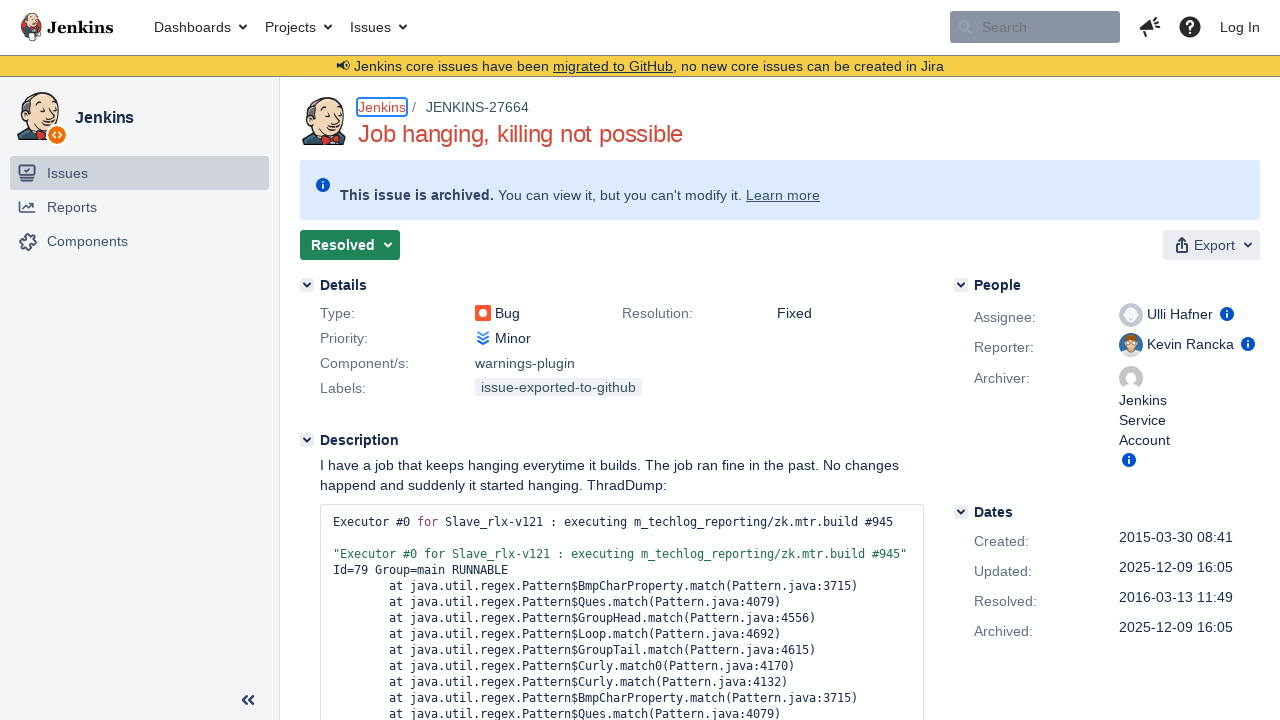

--- FILE ---
content_type: text/html;charset=UTF-8
request_url: https://issues.jenkins.io/browse/JENKINS-27664?focusedCommentId=224715&page=com.atlassian.jira.plugin.system.issuetabpanels:comment-tabpanel
body_size: 88725
content:


<h2 style="display:none;">[JENKINS-27664] Job hanging, killing not possible</h2>


    














    <div class="tabwrap aui-tabs horizontal-tabs aui-tabs-disabled">
        <script>resourcePhaseCheckpoint.interaction.then(() => require('wrm/require')('wrc!commentPins'));</script><script>resourcePhaseCheckpoint.interaction.then(() => require('wrm/require')('wrc!commentPinsDiscovery'));</script>

        <ul role="tablist" id="issue-tabs" class="tabs-menu" aria-label="Activity">
                                
            
            <li class="menu-item "
                role="presentation"
                id="all-tabpanel"
                data-id="all-tabpanel"
                data-key="com.atlassian.jira.plugin.system.issuetabpanels:all-tabpanel"
                data-label="All"
                data-href="/browse/JENKINS-27664?page=com.atlassian.jira.plugin.system.issuetabpanels:all-tabpanel"
            >
                                    <a role="tab" aria-selected="false" aria-controls="all-tabpanel-tabpanel" id="all-tabpanel-link" href="/browse/JENKINS-27664?page=com.atlassian.jira.plugin.system.issuetabpanels:all-tabpanel" tabindex="-1" class="ajax-activity-content">All</a>
                            </li>
                                
            
            <li class="menu-item  active-tab active "
                role="presentation"
                id="comment-tabpanel"
                data-id="comment-tabpanel"
                data-key="com.atlassian.jira.plugin.system.issuetabpanels:comment-tabpanel"
                data-label="Comments"
                data-href="/browse/JENKINS-27664?page=com.atlassian.jira.plugin.system.issuetabpanels:comment-tabpanel"
            >
                                    <a role="tab" aria-controls="comment-tabpanel-tabpanel" id="comment-tabpanel-link" aria-selected="true" tabindex="0">Comments</a>
                            </li>
                                
            
            <li class="menu-item "
                role="presentation"
                id="changehistory-tabpanel"
                data-id="changehistory-tabpanel"
                data-key="com.atlassian.jira.plugin.system.issuetabpanels:changehistory-tabpanel"
                data-label="History"
                data-href="/browse/JENKINS-27664?page=com.atlassian.jira.plugin.system.issuetabpanels:changehistory-tabpanel"
            >
                                    <a role="tab" aria-selected="false" aria-controls="changehistory-tabpanel-tabpanel" id="changehistory-tabpanel-link" href="/browse/JENKINS-27664?page=com.atlassian.jira.plugin.system.issuetabpanels:changehistory-tabpanel" tabindex="-1" class="ajax-activity-content">History</a>
                            </li>
                                
            
            <li class="menu-item "
                role="presentation"
                id="activity-stream-issue-tab"
                data-id="activity-stream-issue-tab"
                data-key="com.atlassian.streams.streams-jira-plugin:activity-stream-issue-tab"
                data-label="Activity"
                data-href="/browse/JENKINS-27664?page=com.atlassian.streams.streams-jira-plugin:activity-stream-issue-tab"
            >
                                    <a role="tab" aria-selected="false" aria-controls="activity-stream-issue-tab-tabpanel" id="activity-stream-issue-tab-link" href="/browse/JENKINS-27664?page=com.atlassian.streams.streams-jira-plugin:activity-stream-issue-tab" tabindex="-1" class="ajax-activity-content">Activity</a>
                            </li>
                </ul>

                    <div class="sortwrap">
                                    <button id="sort-button" class="issue-activity-sort-link aui-button aui-button-compact aui-button-subtle ajax-activity-content" data-tab-sort data-ajax="/browse/JENKINS-27664?actionOrder=desc" data-order="desc" title="Reverse sort direction">
                        <span class="activity-tab-sort-label">Oldest first</span>
                        <span class="aui-icon activity-tab-sort-up"></span>
                    </button>
                            </div>
                        <div class="tabs-pane active-pane"></div>
    </div>
                                <div class="issuePanelWrapper" id="comment-tabpanel-tabpanel" tabindex="0" role="tabpanel" aria-labelledby="comment-tabpanel-link">
            <div class="issuePanelProgress"></div>
            <div class="issuePanelContainer" id="issue_actions_container">
                <div class="issuePanelHeaderContainer" id="issue_actions_header_container">
                    



<b>Pinned comments</b>
<br/>
<div class="issuePanelContainer" id="issue_pin_comments_container">
                



<div id="pinned-comment-489403" class="issue-data-block activity-comment twixi-block  expanded ">
    <div class="twixi-wrap verbose actionContainer">
        <div class="action-head">
            <h3>
                <button class="twixi icon-default aui-icon aui-icon-small aui-iconfont-expanded">
                    Collapse comment:         
    
    
    
    
            
            
                                                Pinned by         Jenkins Service Account
                                                    Jenkins Service Account added a comment - 2025-12-09 16:05     
                </button>
            </h3>
            <div class="action-details">        
    
    
    
    
            
            
                                                <div id="pinheader-489403">
                                                <p class="issue-comment-action"><span class='icon-default aui-icon aui-icon-small pin-icon' title='Pinned 2025-12-09 16:05'></span> Pinned by         



    <a class="user-hover user-avatar" rel="ircbot" id="commentauthor_${commentAction.comment.id}_pinnedby" href="/secure/ViewProfile.jspa?name=ircbot"><span class="aui-avatar aui-avatar-xsmall"><span class="aui-avatar-inner"><img src="https://www.gravatar.com/avatar/7bf9d0012015578bc38244c3e5828281?d=mm&amp;s=16" alt="" loading="lazy" /></span></span> Jenkins Service Account</a>
</p>
                    </div>
                                                    



    <a class="user-hover user-avatar" rel="ircbot" id="commentauthor_489403_verbose" href="/secure/ViewProfile.jspa?name=ircbot"><span class="aui-avatar aui-avatar-xsmall"><span class="aui-avatar-inner"><img src="https://www.gravatar.com/avatar/7bf9d0012015578bc38244c3e5828281?d=mm&amp;s=16" alt="" loading="lazy" /></span></span> Jenkins Service Account</a>
 added a comment  - <a href='/browse/JENKINS-27664?focusedId=489403&page=com.atlassian.jira.plugin.system.issuetabpanels:comment-tabpanel#comment-489403' class='commentdate_489403_verbose subText comment-created-date-link'><span
                class='date user-tz' title='2025-12-09 16:05'><time class='livestamp'
                                                                     datetime='2025-12-09T16:05:03+0000'>2025-12-09 16:05</time></span></a>       </div>
        </div>
        <div class="action-body flooded"><p>All issues for Jenkins have been migrated to <a href="https://github.com/jenkinsci/warnings-ng-plugin/issues/" class="external-link" target="_blank" rel="nofollow noopener">GitHub</a></p>

<p>Here is the link to this issue on GitHub: <a href="https://github.com/jenkinsci/warnings-ng-plugin/issues/2534" class="external-link" target="_blank" rel="nofollow noopener">https://github.com/jenkinsci/warnings-ng-plugin/issues/2534</a></p>

<p>To find related issues use this search: <a href="https://github.com/jenkinsci/warnings-ng-plugin/issues/?q=%22JENKINS-27664%22" class="external-link" target="_blank" rel="nofollow noopener">https://github.com/jenkinsci/warnings-ng-plugin/issues/?q=%22JENKINS-27664%22</a></p>

<p>For more details see the <a href="https://jenkins.io/redirect/core-components-jira-migration" class="external-link" target="_blank" rel="nofollow noopener">announcement</a></p>

<p>(<em>Note: this is an automated bulk comment</em>)</p> </div>
        <div class="action-links action-comment-actions">
                                        </div>
    </div>
    <div class="twixi-wrap concise actionContainer">
        <div class="action-head">
            <h3>
                <button class="twixi icon-default aui-icon aui-icon-small aui-iconfont-collapsed">
                    Expand comment:         
    
    
    
    
            
            
                                                Pinned by         Jenkins Service Account
                                                    Jenkins Service Account added a comment - 2025-12-09 16:05     
                </button>
            </h3>
            <div class="action-details flooded">
                        
    
    
    
    
            
            
                            <span id="collapsed-pinheader-489403">
                    <span class='icon-default aui-icon aui-icon-small pin-icon' title='Pinned 2025-12-09 16:05'></span>
                </span>
                                    



    <a class="user-hover user-avatar" rel="ircbot" id="commentauthor_489403_concise" href="/secure/ViewProfile.jspa?name=ircbot"><span class="aui-avatar aui-avatar-xsmall"><span class="aui-avatar-inner"><img src="https://www.gravatar.com/avatar/7bf9d0012015578bc38244c3e5828281?d=mm&amp;s=16" alt="" loading="lazy" /></span></span> Jenkins Service Account</a>
 added a comment  - <a href='/browse/JENKINS-27664?focusedId=489403&page=com.atlassian.jira.plugin.system.issuetabpanels:comment-tabpanel#comment-489403' class='commentdate_489403_concise subText comment-created-date-link'><span
                class='date user-tz' title='2025-12-09 16:05'><time class='livestamp'
                                                                     datetime='2025-12-09T16:05:03+0000'>2025-12-09 16:05</time></span></a>                         All issues for Jenkins have been migrated to  GitHub  

 Here is the link to this issue on GitHub:  https://github.com/jenkinsci/warnings-ng-plugin/issues/2534  

 To find related issues use this search:  https://github.com/jenkinsci/warnings-ng-plugin/issues/?q=%22JENKINS-27664%22  

 For more details see the  announcement  

 ( Note: this is an automated bulk comment )              </div>
        </div>
    </div>
</div>
         </div>
<br/>
<b>All comments</b>
<br/>

                </div>
                                                            



<div id="comment-224715" class="issue-data-block activity-comment twixi-block  expanded focused ">
    <div class="twixi-wrap verbose actionContainer">
        <div class="action-head">
            <h3>
                <button class="twixi icon-default aui-icon aui-icon-small aui-iconfont-expanded">
                    Collapse comment:         
    
    
    
    
                            Kevin Rancka added a comment - 2015-03-30 08:48     
                </button>
            </h3>
            <div class="action-details">        
    
    
    
    
                            



    <a class="user-hover user-avatar" rel="ketevv" id="commentauthor_224715_verbose" href="/secure/ViewProfile.jspa?name=ketevv"><span class="aui-avatar aui-avatar-xsmall"><span class="aui-avatar-inner"><img src="https://issues.jenkins.io/secure/useravatar?size=xsmall&amp;avatarId=10290" alt="" loading="lazy" /></span></span> Kevin Rancka</a>
 added a comment  - <a href='/browse/JENKINS-27664?focusedId=224715&page=com.atlassian.jira.plugin.system.issuetabpanels:comment-tabpanel#comment-224715' class='commentdate_224715_verbose subText comment-created-date-link'><span
                class='date user-tz' title='2015-03-30 08:48'><time class='livestamp'
                                                                     datetime='2015-03-30T08:48:04+0000'>2015-03-30 08:48</time></span></a>       </div>
        </div>
        <div class="action-body flooded"><p>The end of the console output of the job:</p>

<p>10:08:04 <span class="error">&#91;INFO&#93;</span> WEB-INF/web.xml already added, skipping<br/>
10:08:04 <span class="error">&#91;JENKINS&#93;</span> Archiving disabled<br/>
10:08:04 <span class="error">&#91;INFO&#93;</span> ------------------------------------------------------------------------<br/>
10:08:04 <span class="error">&#91;INFO&#93;</span> BUILD SUCCESS<br/>
10:08:04 <span class="error">&#91;INFO&#93;</span> ------------------------------------------------------------------------<br/>
10:08:04 <span class="error">&#91;INFO&#93;</span> Total time: 1:10.621s<br/>
10:08:04 <span class="error">&#91;INFO&#93;</span> Finished at: Mon Mar 30 10:08:04 CEST 2015<br/>
10:08:05 <span class="error">&#91;INFO&#93;</span> Final Memory: 44M/229M<br/>
10:08:05 <span class="error">&#91;INFO&#93;</span> ------------------------------------------------------------------------<br/>
10:08:05 <span class="error">&#91;JENKINS&#93;</span> Archiving disabled<br/>
10:08:05 Waiting for Jenkins to finish collecting data<br/>
10:08:05 <span class="error">&#91;ssh-agent&#93;</span> Stopped.<br/>
10:08:05 channel stopped<br/>
10:08:05 <span class="error">&#91;WARNINGS&#93;</span> Parsing warnings in console log with parser Java Compiler (Eclipse)</p>
 </div>
        <div class="action-links action-comment-actions">
                                        </div>
    </div>
    <div class="twixi-wrap concise actionContainer">
        <div class="action-head">
            <h3>
                <button class="twixi icon-default aui-icon aui-icon-small aui-iconfont-collapsed">
                    Expand comment:         
    
    
    
    
                            Kevin Rancka added a comment - 2015-03-30 08:48     
                </button>
            </h3>
            <div class="action-details flooded">
                        
    
    
    
    
                            



    <a class="user-hover user-avatar" rel="ketevv" id="commentauthor_224715_concise" href="/secure/ViewProfile.jspa?name=ketevv"><span class="aui-avatar aui-avatar-xsmall"><span class="aui-avatar-inner"><img src="https://issues.jenkins.io/secure/useravatar?size=xsmall&amp;avatarId=10290" alt="" loading="lazy" /></span></span> Kevin Rancka</a>
 added a comment  - <a href='/browse/JENKINS-27664?focusedId=224715&page=com.atlassian.jira.plugin.system.issuetabpanels:comment-tabpanel#comment-224715' class='commentdate_224715_concise subText comment-created-date-link'><span
                class='date user-tz' title='2015-03-30 08:48'><time class='livestamp'
                                                                     datetime='2015-03-30T08:48:04+0000'>2015-03-30 08:48</time></span></a>                         The end of the console output of the job: 

 10:08:04  &#91;INFO&#93;  WEB-INF/web.xml already added, skipping 
10:08:04  &#91;JENKINS&#93;  Archiving disabled 
10:08:04  &#91;INFO&#93;  ------------------------------------------------------------------------ 
10:08:04  &#91;INFO&#93;  BUILD SUCCESS 
10:08:04  &#91;INFO&#93;  ------------------------------------------------------------------------ 
10:08:04  &#91;INFO&#93;  Total time: 1:10.621s 
10:08:04  &#91;INFO&#93;  Finished at: Mon Mar 30 10:08:04 CEST 2015 
10:08:05  &#91;INFO&#93;  Final Memory: 44M/229M 
10:08:05  &#91;INFO&#93;  ------------------------------------------------------------------------ 
10:08:05  &#91;JENKINS&#93;  Archiving disabled 
10:08:05 Waiting for Jenkins to finish collecting data 
10:08:05  &#91;ssh-agent&#93;  Stopped. 
10:08:05 channel stopped 
10:08:05  &#91;WARNINGS&#93;  Parsing warnings in console log with parser Java Compiler (Eclipse) 
             </div>
        </div>
    </div>
</div>
                                             



<div id="comment-225598" class="issue-data-block activity-comment twixi-block  expanded ">
    <div class="twixi-wrap verbose actionContainer">
        <div class="action-head">
            <h3>
                <button class="twixi icon-default aui-icon aui-icon-small aui-iconfont-expanded">
                    Collapse comment:         
    
    
    
    
                            Dave Rigby added a comment - 2015-04-08 13:51     
                </button>
            </h3>
            <div class="action-details">        
    
    
    
    
                            



    <a class="user-hover user-avatar" rel="dav3r" id="commentauthor_225598_verbose" href="/secure/ViewProfile.jspa?name=dav3r"><span class="aui-avatar aui-avatar-xsmall"><span class="aui-avatar-inner"><img src="https://www.gravatar.com/avatar/514e75a8d75cc1fcdb22433d445ae8f1?d=mm&amp;s=16" alt="" loading="lazy" /></span></span> Dave Rigby</a>
 added a comment  - <a href='/browse/JENKINS-27664?focusedId=225598&page=com.atlassian.jira.plugin.system.issuetabpanels:comment-tabpanel#comment-225598' class='commentdate_225598_verbose subText comment-created-date-link'><span
                class='date user-tz' title='2015-04-08 13:51'><time class='livestamp'
                                                                     datetime='2015-04-08T13:51:09+0000'>2015-04-08 13:51</time></span></a>       </div>
        </div>
        <div class="action-body flooded"><p>I'm seeing a very similar stack trace:</p>

<div class="code panel" style="border-width: 1px;"><div class="codeContent panelContent">
<pre class="code-java"><span class="code-quote">"Executor #0 <span class="code-keyword">for</span> ubuntu12.04-02 : executing memcached-gerrit-master.NEW » ubuntu12.04 #2"</span> Id=911 Group=main RUNNABLE
	at java.util.regex.Pattern$BmpCharProperty.match(Pattern.java:3383)
	at java.util.regex.Pattern$Curly.match0(Pattern.java:3799)
	at java.util.regex.Pattern$Curly.match(Pattern.java:3761)
	at java.util.regex.Pattern$GroupTail.match(Pattern.java:4244)
	at java.util.regex.Pattern$Curly.match0(Pattern.java:3799)
	at java.util.regex.Pattern$Curly.match(Pattern.java:3761)
	at java.util.regex.Pattern$GroupHead.match(Pattern.java:4185)
	at java.util.regex.Pattern$Branch.match(Pattern.java:4131)
	at java.util.regex.Pattern$GroupHead.match(Pattern.java:4185)
	at java.util.regex.Pattern$Branch.match(Pattern.java:4129)
	at java.util.regex.Pattern$Curly.match0(Pattern.java:3799)
	at java.util.regex.Pattern$Curly.match(Pattern.java:3761)
	at java.util.regex.Pattern$Branch.match(Pattern.java:4129)
	at java.util.regex.Pattern$Begin.match(Pattern.java:3137)
	at java.util.regex.Matcher.search(Matcher.java:1116)
	at java.util.regex.Matcher.find(Matcher.java:552)
	at hudson.plugins.warnings.parser.RegexpParser.findAnnotations(RegexpParser.java:86)
	at hudson.plugins.warnings.parser.RegexpLineParser.parse(RegexpLineParser.java:94)
	at hudson.plugins.warnings.parser.ParserRegistry.parse(ParserRegistry.java:280)
	at hudson.plugins.warnings.parser.ParserRegistry.parse(ParserRegistry.java:259)
	at hudson.plugins.warnings.WarningsPublisher.parseConsoleLog(WarningsPublisher.java:399)
	at hudson.plugins.warnings.WarningsPublisher.perform(WarningsPublisher.java:321)
	at hudson.plugins.analysis.core.HealthAwareRecorder.perform(HealthAwareRecorder.java:319)
	at hudson.tasks.BuildStepMonitor$1.perform(BuildStepMonitor.java:20)
	at hudson.model.AbstractBuild$AbstractBuildExecution.perform(AbstractBuild.java:804)
	at hudson.model.AbstractBuild$AbstractBuildExecution.performAllBuildSteps(AbstractBuild.java:776)
	at hudson.model.Build$BuildExecution.post2(Build.java:183)
	at hudson.model.AbstractBuild$AbstractBuildExecution.post(AbstractBuild.java:725)
	at hudson.model.Run.execute(Run.java:1701)
	at hudson.matrix.MatrixRun.run(MatrixRun.java:146)
	at hudson.model.ResourceController.execute(ResourceController.java:88)
	at hudson.model.Executor.run(Executor.java:231)
</pre>
</div></div>

<p>Looks like a possible issue with the Warnings parser. We are running:</p>

<ul>
	<li>Jenkins v1.553</li>
	<li>Warnings Plugin v4.4.2</li>
	<li>Static Code Analysis Plug-ins v1.6.2</li>
</ul>

 </div>
        <div class="action-links action-comment-actions">
                                        </div>
    </div>
    <div class="twixi-wrap concise actionContainer">
        <div class="action-head">
            <h3>
                <button class="twixi icon-default aui-icon aui-icon-small aui-iconfont-collapsed">
                    Expand comment:         
    
    
    
    
                            Dave Rigby added a comment - 2015-04-08 13:51     
                </button>
            </h3>
            <div class="action-details flooded">
                        
    
    
    
    
                            



    <a class="user-hover user-avatar" rel="dav3r" id="commentauthor_225598_concise" href="/secure/ViewProfile.jspa?name=dav3r"><span class="aui-avatar aui-avatar-xsmall"><span class="aui-avatar-inner"><img src="https://www.gravatar.com/avatar/514e75a8d75cc1fcdb22433d445ae8f1?d=mm&amp;s=16" alt="" loading="lazy" /></span></span> Dave Rigby</a>
 added a comment  - <a href='/browse/JENKINS-27664?focusedId=225598&page=com.atlassian.jira.plugin.system.issuetabpanels:comment-tabpanel#comment-225598' class='commentdate_225598_concise subText comment-created-date-link'><span
                class='date user-tz' title='2015-04-08 13:51'><time class='livestamp'
                                                                     datetime='2015-04-08T13:51:09+0000'>2015-04-08 13:51</time></span></a>                         I'm seeing a very similar stack trace: 

  
  "Executor #0  for  ubuntu12.04-02 : executing memcached-gerrit-master.NEW » ubuntu12.04 #2"  Id=911 Group=main RUNNABLE
	at java.util.regex.Pattern$BmpCharProperty.match(Pattern.java:3383)
	at java.util.regex.Pattern$Curly.match0(Pattern.java:3799)
	at java.util.regex.Pattern$Curly.match(Pattern.java:3761)
	at java.util.regex.Pattern$GroupTail.match(Pattern.java:4244)
	at java.util.regex.Pattern$Curly.match0(Pattern.java:3799)
	at java.util.regex.Pattern$Curly.match(Pattern.java:3761)
	at java.util.regex.Pattern$GroupHead.match(Pattern.java:4185)
	at java.util.regex.Pattern$Branch.match(Pattern.java:4131)
	at java.util.regex.Pattern$GroupHead.match(Pattern.java:4185)
	at java.util.regex.Pattern$Branch.match(Pattern.java:4129)
	at java.util.regex.Pattern$Curly.match0(Pattern.java:3799)
	at java.util.regex.Pattern$Curly.match(Pattern.java:3761)
	at java.util.regex.Pattern$Branch.match(Pattern.java:4129)
	at java.util.regex.Pattern$Begin.match(Pattern.java:3137)
	at java.util.regex.Matcher.search(Matcher.java:1116)
	at java.util.regex.Matcher.find(Matcher.java:552)
	at hudson.plugins.warnings.parser.RegexpParser.findAnnotations(RegexpParser.java:86)
	at hudson.plugins.warnings.parser.RegexpLineParser.parse(RegexpLineParser.java:94)
	at hudson.plugins.warnings.parser.ParserRegistry.parse(ParserRegistry.java:280)
	at hudson.plugins.warnings.parser.ParserRegistry.parse(ParserRegistry.java:259)
	at hudson.plugins.warnings.WarningsPublisher.parseConsoleLog(WarningsPublisher.java:399)
	at hudson.plugins.warnings.WarningsPublisher.perform(WarningsPublisher.java:321)
	at hudson.plugins.analysis.core.HealthAwareRecorder.perform(HealthAwareRecorder.java:319)
	at hudson.tasks.BuildStepMonitor$1.perform(BuildStepMonitor.java:20)
	at hudson.model.AbstractBuild$AbstractBuildExecution.perform(AbstractBuild.java:804)
	at hudson.model.AbstractBuild$AbstractBuildExecution.performAllBuildSteps(AbstractBuild.java:776)
	at hudson.model.Build$BuildExecution.post2(Build.java:183)
	at hudson.model.AbstractBuild$AbstractBuildExecution.post(AbstractBuild.java:725)
	at hudson.model.Run.execute(Run.java:1701)
	at hudson.matrix.MatrixRun.run(MatrixRun.java:146)
	at hudson.model.ResourceController.execute(ResourceController.java:88)
	at hudson.model.Executor.run(Executor.java:231)
 
  

 Looks like a possible issue with the Warnings parser. We are running: 

 
	 Jenkins v1.553 
	 Warnings Plugin v4.4.2 
	 Static Code Analysis Plug-ins v1.6.2 
 

             </div>
        </div>
    </div>
</div>
                                             



<div id="comment-236828" class="issue-data-block activity-comment twixi-block  expanded ">
    <div class="twixi-wrap verbose actionContainer">
        <div class="action-head">
            <h3>
                <button class="twixi icon-default aui-icon aui-icon-small aui-iconfont-expanded">
                    Collapse comment:         
    
    
    
    
                            Ulli Hafner added a comment - 2015-09-14 22:02     
                </button>
            </h3>
            <div class="action-details">        
    
    
    
    
                            



    <a class="user-hover user-avatar" rel="drulli" id="commentauthor_236828_verbose" href="/secure/ViewProfile.jspa?name=drulli"><span class="aui-avatar aui-avatar-xsmall"><span class="aui-avatar-inner"><img src="https://issues.jenkins.io/secure/useravatar?size=xsmall&amp;avatarId=10292" alt="" loading="lazy" /></span></span> Ulli Hafner</a>
 added a comment  - <a href='/browse/JENKINS-27664?focusedId=236828&page=com.atlassian.jira.plugin.system.issuetabpanels:comment-tabpanel#comment-236828' class='commentdate_236828_verbose subText comment-created-date-link'><span
                class='date user-tz' title='2015-09-14 22:02'><time class='livestamp'
                                                                     datetime='2015-09-14T22:02:14+0000'>2015-09-14 22:02</time></span></a>       </div>
        </div>
        <div class="action-body flooded"><p>The Eclipse warnings parser is quite limited since it needs to parser multiple lines per warning.</p> </div>
        <div class="action-links action-comment-actions">
                                        </div>
    </div>
    <div class="twixi-wrap concise actionContainer">
        <div class="action-head">
            <h3>
                <button class="twixi icon-default aui-icon aui-icon-small aui-iconfont-collapsed">
                    Expand comment:         
    
    
    
    
                            Ulli Hafner added a comment - 2015-09-14 22:02     
                </button>
            </h3>
            <div class="action-details flooded">
                        
    
    
    
    
                            



    <a class="user-hover user-avatar" rel="drulli" id="commentauthor_236828_concise" href="/secure/ViewProfile.jspa?name=drulli"><span class="aui-avatar aui-avatar-xsmall"><span class="aui-avatar-inner"><img src="https://issues.jenkins.io/secure/useravatar?size=xsmall&amp;avatarId=10292" alt="" loading="lazy" /></span></span> Ulli Hafner</a>
 added a comment  - <a href='/browse/JENKINS-27664?focusedId=236828&page=com.atlassian.jira.plugin.system.issuetabpanels:comment-tabpanel#comment-236828' class='commentdate_236828_concise subText comment-created-date-link'><span
                class='date user-tz' title='2015-09-14 22:02'><time class='livestamp'
                                                                     datetime='2015-09-14T22:02:14+0000'>2015-09-14 22:02</time></span></a>                         The Eclipse warnings parser is quite limited since it needs to parser multiple lines per warning.              </div>
        </div>
    </div>
</div>
                                             



<div id="comment-237932" class="issue-data-block activity-comment twixi-block  expanded ">
    <div class="twixi-wrap verbose actionContainer">
        <div class="action-head">
            <h3>
                <button class="twixi icon-default aui-icon aui-icon-small aui-iconfont-expanded">
                    Collapse comment:         
    
    
                                            
    
    
                            Kanstantsin Shautsou added a comment - 2015-09-30 17:49, Edited by Kanstantsin Shautsou - 2015-09-30 17:50     
                </button>
            </h3>
            <div class="action-details">        
    
    
                                            
    
    
                            



    <a class="user-hover user-avatar" rel="integer" id="commentauthor_237932_verbose" href="/secure/ViewProfile.jspa?name=integer"><span class="aui-avatar aui-avatar-xsmall"><span class="aui-avatar-inner"><img src="https://issues.jenkins.io/secure/useravatar?size=xsmall&amp;avatarId=10292" alt="" loading="lazy" /></span></span> Kanstantsin Shautsou</a>
 added a comment  - <a href='/browse/JENKINS-27664?focusedId=237932&page=com.atlassian.jira.plugin.system.issuetabpanels:comment-tabpanel#comment-237932' class='commentdate_237932_verbose subText comment-created-date-link'><span
                class='date user-tz' title='2015-09-30 17:49'><time class='livestamp'
                                                                     datetime='2015-09-30T17:49:20+0000'>2015-09-30 17:49</time></span></a>   - <span class="subText update-info" title="Kanstantsin Shautsou - 2015-09-30 17:50">edited</span>      </div>
        </div>
        <div class="action-body flooded"><p>Jenkins 1.609.3, Warnings Plug-in 4.50. <br/>
Unable to abort job, only jenkins restart.</p>
<div class="code panel" style="border-width: 1px;"><div class="codeContent panelContent">
<pre class="code-java">Parsing warnings in console log with parser Java <span class="code-object">Compiler</span> (javac)
</pre>
</div></div>

<p>Log size: 33,645 KB</p>

<div class="code panel" style="border-width: 1px;"><div class="codeContent panelContent">
<pre class="code-java">Id=34558 Group=main RUNNABLE
	at java.util.regex.Pattern$Curly.match0(Pattern.java:4260)
	at java.util.regex.Pattern$Curly.match(Pattern.java:4234)
	at java.util.regex.Pattern$GroupHead.match(Pattern.java:4658)
	at java.util.regex.Pattern$Curly.match0(Pattern.java:4279)
	at java.util.regex.Pattern$Curly.match(Pattern.java:4234)
	at java.util.regex.Pattern$Curly.match0(Pattern.java:4279)
	at java.util.regex.Pattern$Curly.match(Pattern.java:4234)
	at java.util.regex.Pattern$BranchConn.match(Pattern.java:4568)
	at java.util.regex.Pattern$GroupTail.match(Pattern.java:4717)
	at java.util.regex.Pattern$BmpCharProperty.match(Pattern.java:3798)
	at java.util.regex.Pattern$Curly.match0(Pattern.java:4272)
	at java.util.regex.Pattern$Curly.match(Pattern.java:4234)
	at java.util.regex.Pattern$BmpCharProperty.match(Pattern.java:3798)
	at java.util.regex.Pattern$Curly.match0(Pattern.java:4272)
	at java.util.regex.Pattern$Curly.match(Pattern.java:4234)
	at java.util.regex.Pattern$GroupHead.match(Pattern.java:4658)
	at java.util.regex.Pattern$Branch.match(Pattern.java:4604)
	at java.util.regex.Pattern$Begin.match(Pattern.java:3525)
	at java.util.regex.Pattern$Branch.match(Pattern.java:4604)
	at java.util.regex.Pattern$Start.match(Pattern.java:3461)
	at java.util.regex.Matcher.search(Matcher.java:1248)
	at java.util.regex.Matcher.find(Matcher.java:637)
	at hudson.plugins.warnings.parser.RegexpParser.findAnnotations(RegexpParser.java:86)
	at hudson.plugins.warnings.parser.RegexpLineParser.parse(RegexpLineParser.java:87)
	at hudson.plugins.warnings.parser.ParserRegistry.parse(ParserRegistry.java:281)
	at hudson.plugins.warnings.parser.ParserRegistry.parse(ParserRegistry.java:260)
	at hudson.plugins.warnings.WarningsPublisher.parseConsoleLog(WarningsPublisher.java:324)
	at hudson.plugins.warnings.WarningsPublisher.perform(WarningsPublisher.java:266)
	at hudson.plugins.analysis.core.HealthAwarePublisher.perform(HealthAwarePublisher.java:68)
	at hudson.plugins.analysis.core.HealthAwareRecorder.perform(HealthAwareRecorder.java:259)
	at hudson.tasks.BuildStepCompatibilityLayer.perform(BuildStepCompatibilityLayer.java:74)
	at hudson.tasks.BuildStepMonitor$1.perform(BuildStepMonitor.java:20)
	at hudson.model.AbstractBuild$AbstractBuildExecution.perform(AbstractBuild.java:776)
	at hudson.model.AbstractBuild$AbstractBuildExecution.performAllBuildSteps(AbstractBuild.java:723)
	at hudson.maven.MavenModuleSetBuild$MavenModuleSetBuildExecution.post2(MavenModuleSetBuild.java:1053)
	at hudson.model.AbstractBuild$AbstractBuildExecution.post(AbstractBuild.java:670)
	at hudson.model.Run.execute(Run.java:1763)
	at hudson.maven.MavenModuleSetBuild.run(MavenModuleSetBuild.java:537)
	at hudson.model.ResourceController.execute(ResourceController.java:98)
	at hudson.model.Executor.run(Executor.java:381)
</pre>
</div></div> </div>
        <div class="action-links action-comment-actions">
                                        </div>
    </div>
    <div class="twixi-wrap concise actionContainer">
        <div class="action-head">
            <h3>
                <button class="twixi icon-default aui-icon aui-icon-small aui-iconfont-collapsed">
                    Expand comment:         
    
    
                                            
    
    
                            Kanstantsin Shautsou added a comment - 2015-09-30 17:49, Edited by Kanstantsin Shautsou - 2015-09-30 17:50     
                </button>
            </h3>
            <div class="action-details flooded">
                        
    
    
                                            
    
    
                            



    <a class="user-hover user-avatar" rel="integer" id="commentauthor_237932_concise" href="/secure/ViewProfile.jspa?name=integer"><span class="aui-avatar aui-avatar-xsmall"><span class="aui-avatar-inner"><img src="https://issues.jenkins.io/secure/useravatar?size=xsmall&amp;avatarId=10292" alt="" loading="lazy" /></span></span> Kanstantsin Shautsou</a>
 added a comment  - <a href='/browse/JENKINS-27664?focusedId=237932&page=com.atlassian.jira.plugin.system.issuetabpanels:comment-tabpanel#comment-237932' class='commentdate_237932_concise subText comment-created-date-link'><span
                class='date user-tz' title='2015-09-30 17:49'><time class='livestamp'
                                                                     datetime='2015-09-30T17:49:20+0000'>2015-09-30 17:49</time></span></a>   - <span class="subText update-info" title="Kanstantsin Shautsou - 2015-09-30 17:50">edited</span>                        Jenkins 1.609.3, Warnings Plug-in 4.50.  
Unable to abort job, only jenkins restart. 
  
 Parsing warnings in console log with parser Java  Compiler  (javac)
 
  

 Log size: 33,645 KB 

  
 Id=34558 Group=main RUNNABLE
	at java.util.regex.Pattern$Curly.match0(Pattern.java:4260)
	at java.util.regex.Pattern$Curly.match(Pattern.java:4234)
	at java.util.regex.Pattern$GroupHead.match(Pattern.java:4658)
	at java.util.regex.Pattern$Curly.match0(Pattern.java:4279)
	at java.util.regex.Pattern$Curly.match(Pattern.java:4234)
	at java.util.regex.Pattern$Curly.match0(Pattern.java:4279)
	at java.util.regex.Pattern$Curly.match(Pattern.java:4234)
	at java.util.regex.Pattern$BranchConn.match(Pattern.java:4568)
	at java.util.regex.Pattern$GroupTail.match(Pattern.java:4717)
	at java.util.regex.Pattern$BmpCharProperty.match(Pattern.java:3798)
	at java.util.regex.Pattern$Curly.match0(Pattern.java:4272)
	at java.util.regex.Pattern$Curly.match(Pattern.java:4234)
	at java.util.regex.Pattern$BmpCharProperty.match(Pattern.java:3798)
	at java.util.regex.Pattern$Curly.match0(Pattern.java:4272)
	at java.util.regex.Pattern$Curly.match(Pattern.java:4234)
	at java.util.regex.Pattern$GroupHead.match(Pattern.java:4658)
	at java.util.regex.Pattern$Branch.match(Pattern.java:4604)
	at java.util.regex.Pattern$Begin.match(Pattern.java:3525)
	at java.util.regex.Pattern$Branch.match(Pattern.java:4604)
	at java.util.regex.Pattern$Start.match(Pattern.java:3461)
	at java.util.regex.Matcher.search(Matcher.java:1248)
	at java.util.regex.Matcher.find(Matcher.java:637)
	at hudson.plugins.warnings.parser.RegexpParser.findAnnotations(RegexpParser.java:86)
	at hudson.plugins.warnings.parser.RegexpLineParser.parse(RegexpLineParser.java:87)
	at hudson.plugins.warnings.parser.ParserRegistry.parse(ParserRegistry.java:281)
	at hudson.plugins.warnings.parser.ParserRegistry.parse(ParserRegistry.java:260)
	at hudson.plugins.warnings.WarningsPublisher.parseConsoleLog(WarningsPublisher.java:324)
	at hudson.plugins.warnings.WarningsPublisher.perform(WarningsPublisher.java:266)
	at hudson.plugins.analysis.core.HealthAwarePublisher.perform(HealthAwarePublisher.java:68)
	at hudson.plugins.analysis.core.HealthAwareRecorder.perform(HealthAwareRecorder.java:259)
	at hudson.tasks.BuildStepCompatibilityLayer.perform(BuildStepCompatibilityLayer.java:74)
	at hudson.tasks.BuildStepMonitor$1.perform(BuildStepMonitor.java:20)
	at hudson.model.AbstractBuild$AbstractBuildExecution.perform(AbstractBuild.java:776)
	at hudson.model.AbstractBuild$AbstractBuildExecution.performAllBuildSteps(AbstractBuild.java:723)
	at hudson.maven.MavenModuleSetBuild$MavenModuleSetBuildExecution.post2(MavenModuleSetBuild.java:1053)
	at hudson.model.AbstractBuild$AbstractBuildExecution.post(AbstractBuild.java:670)
	at hudson.model.Run.execute(Run.java:1763)
	at hudson.maven.MavenModuleSetBuild.run(MavenModuleSetBuild.java:537)
	at hudson.model.ResourceController.execute(ResourceController.java:98)
	at hudson.model.Executor.run(Executor.java:381)
 
               </div>
        </div>
    </div>
</div>
                                             



<div id="comment-237946" class="issue-data-block activity-comment twixi-block  expanded ">
    <div class="twixi-wrap verbose actionContainer">
        <div class="action-head">
            <h3>
                <button class="twixi icon-default aui-icon aui-icon-small aui-iconfont-expanded">
                    Collapse comment:         
    
    
    
    
                            Ulli Hafner added a comment - 2015-09-30 18:46     
                </button>
            </h3>
            <div class="action-details">        
    
    
    
    
                            



    <a class="user-hover user-avatar" rel="drulli" id="commentauthor_237946_verbose" href="/secure/ViewProfile.jspa?name=drulli"><span class="aui-avatar aui-avatar-xsmall"><span class="aui-avatar-inner"><img src="https://issues.jenkins.io/secure/useravatar?size=xsmall&amp;avatarId=10292" alt="" loading="lazy" /></span></span> Ulli Hafner</a>
 added a comment  - <a href='/browse/JENKINS-27664?focusedId=237946&page=com.atlassian.jira.plugin.system.issuetabpanels:comment-tabpanel#comment-237946' class='commentdate_237946_verbose subText comment-created-date-link'><span
                class='date user-tz' title='2015-09-30 18:46'><time class='livestamp'
                                                                     datetime='2015-09-30T18:46:02+0000'>2015-09-30 18:46</time></span></a>       </div>
        </div>
        <div class="action-body flooded"><p>How long did you wait? 22 MByte is quite a large log file but should be manageable. One problem could be the number of warnings that are generated. How many did you expect?</p> </div>
        <div class="action-links action-comment-actions">
                                        </div>
    </div>
    <div class="twixi-wrap concise actionContainer">
        <div class="action-head">
            <h3>
                <button class="twixi icon-default aui-icon aui-icon-small aui-iconfont-collapsed">
                    Expand comment:         
    
    
    
    
                            Ulli Hafner added a comment - 2015-09-30 18:46     
                </button>
            </h3>
            <div class="action-details flooded">
                        
    
    
    
    
                            



    <a class="user-hover user-avatar" rel="drulli" id="commentauthor_237946_concise" href="/secure/ViewProfile.jspa?name=drulli"><span class="aui-avatar aui-avatar-xsmall"><span class="aui-avatar-inner"><img src="https://issues.jenkins.io/secure/useravatar?size=xsmall&amp;avatarId=10292" alt="" loading="lazy" /></span></span> Ulli Hafner</a>
 added a comment  - <a href='/browse/JENKINS-27664?focusedId=237946&page=com.atlassian.jira.plugin.system.issuetabpanels:comment-tabpanel#comment-237946' class='commentdate_237946_concise subText comment-created-date-link'><span
                class='date user-tz' title='2015-09-30 18:46'><time class='livestamp'
                                                                     datetime='2015-09-30T18:46:02+0000'>2015-09-30 18:46</time></span></a>                         How long did you wait? 22 MByte is quite a large log file but should be manageable. One problem could be the number of warnings that are generated. How many did you expect?              </div>
        </div>
    </div>
</div>
                                             



<div id="comment-237949" class="issue-data-block activity-comment twixi-block  expanded ">
    <div class="twixi-wrap verbose actionContainer">
        <div class="action-head">
            <h3>
                <button class="twixi icon-default aui-icon aui-icon-small aui-iconfont-expanded">
                    Collapse comment:         
    
    
    
    
                            Kanstantsin Shautsou added a comment - 2015-09-30 18:59     
                </button>
            </h3>
            <div class="action-details">        
    
    
    
    
                            



    <a class="user-hover user-avatar" rel="integer" id="commentauthor_237949_verbose" href="/secure/ViewProfile.jspa?name=integer"><span class="aui-avatar aui-avatar-xsmall"><span class="aui-avatar-inner"><img src="https://issues.jenkins.io/secure/useravatar?size=xsmall&amp;avatarId=10292" alt="" loading="lazy" /></span></span> Kanstantsin Shautsou</a>
 added a comment  - <a href='/browse/JENKINS-27664?focusedId=237949&page=com.atlassian.jira.plugin.system.issuetabpanels:comment-tabpanel#comment-237949' class='commentdate_237949_verbose subText comment-created-date-link'><span
                class='date user-tz' title='2015-09-30 18:59'><time class='livestamp'
                                                                     datetime='2015-09-30T18:59:21+0000'>2015-09-30 18:59</time></span></a>       </div>
        </div>
        <div class="action-body flooded"><p>4 hours, and can't abort, only jenkins restart helps. Usually build takes 30 min where scan for warnings takes &lt; 1 min.</p> </div>
        <div class="action-links action-comment-actions">
                                        </div>
    </div>
    <div class="twixi-wrap concise actionContainer">
        <div class="action-head">
            <h3>
                <button class="twixi icon-default aui-icon aui-icon-small aui-iconfont-collapsed">
                    Expand comment:         
    
    
    
    
                            Kanstantsin Shautsou added a comment - 2015-09-30 18:59     
                </button>
            </h3>
            <div class="action-details flooded">
                        
    
    
    
    
                            



    <a class="user-hover user-avatar" rel="integer" id="commentauthor_237949_concise" href="/secure/ViewProfile.jspa?name=integer"><span class="aui-avatar aui-avatar-xsmall"><span class="aui-avatar-inner"><img src="https://issues.jenkins.io/secure/useravatar?size=xsmall&amp;avatarId=10292" alt="" loading="lazy" /></span></span> Kanstantsin Shautsou</a>
 added a comment  - <a href='/browse/JENKINS-27664?focusedId=237949&page=com.atlassian.jira.plugin.system.issuetabpanels:comment-tabpanel#comment-237949' class='commentdate_237949_concise subText comment-created-date-link'><span
                class='date user-tz' title='2015-09-30 18:59'><time class='livestamp'
                                                                     datetime='2015-09-30T18:59:21+0000'>2015-09-30 18:59</time></span></a>                         4 hours, and can't abort, only jenkins restart helps. Usually build takes 30 min where scan for warnings takes &lt; 1 min.              </div>
        </div>
    </div>
</div>
                                             



<div id="comment-237950" class="issue-data-block activity-comment twixi-block  expanded ">
    <div class="twixi-wrap verbose actionContainer">
        <div class="action-head">
            <h3>
                <button class="twixi icon-default aui-icon aui-icon-small aui-iconfont-expanded">
                    Collapse comment:         
    
    
    
    
                            Kanstantsin Shautsou added a comment - 2015-09-30 19:10     
                </button>
            </h3>
            <div class="action-details">        
    
    
    
    
                            



    <a class="user-hover user-avatar" rel="integer" id="commentauthor_237950_verbose" href="/secure/ViewProfile.jspa?name=integer"><span class="aui-avatar aui-avatar-xsmall"><span class="aui-avatar-inner"><img src="https://issues.jenkins.io/secure/useravatar?size=xsmall&amp;avatarId=10292" alt="" loading="lazy" /></span></span> Kanstantsin Shautsou</a>
 added a comment  - <a href='/browse/JENKINS-27664?focusedId=237950&page=com.atlassian.jira.plugin.system.issuetabpanels:comment-tabpanel#comment-237950' class='commentdate_237950_verbose subText comment-created-date-link'><span
                class='date user-tz' title='2015-09-30 19:10'><time class='livestamp'
                                                                     datetime='2015-09-30T19:10:12+0000'>2015-09-30 19:10</time></span></a>       </div>
        </div>
        <div class="action-body flooded"><p>And in the end it prints</p>
<div class="code panel" style="border-width: 1px;"><div class="codeContent panelContent">
<pre class="code-java">Parsing warnings in console log with parser Java <span class="code-object">Compiler</span> (javac)
<span class="code-keyword">null</span>
</pre>
</div></div>

<p>Expected Java Warnings: 0 warnings.</p> </div>
        <div class="action-links action-comment-actions">
                                        </div>
    </div>
    <div class="twixi-wrap concise actionContainer">
        <div class="action-head">
            <h3>
                <button class="twixi icon-default aui-icon aui-icon-small aui-iconfont-collapsed">
                    Expand comment:         
    
    
    
    
                            Kanstantsin Shautsou added a comment - 2015-09-30 19:10     
                </button>
            </h3>
            <div class="action-details flooded">
                        
    
    
    
    
                            



    <a class="user-hover user-avatar" rel="integer" id="commentauthor_237950_concise" href="/secure/ViewProfile.jspa?name=integer"><span class="aui-avatar aui-avatar-xsmall"><span class="aui-avatar-inner"><img src="https://issues.jenkins.io/secure/useravatar?size=xsmall&amp;avatarId=10292" alt="" loading="lazy" /></span></span> Kanstantsin Shautsou</a>
 added a comment  - <a href='/browse/JENKINS-27664?focusedId=237950&page=com.atlassian.jira.plugin.system.issuetabpanels:comment-tabpanel#comment-237950' class='commentdate_237950_concise subText comment-created-date-link'><span
                class='date user-tz' title='2015-09-30 19:10'><time class='livestamp'
                                                                     datetime='2015-09-30T19:10:12+0000'>2015-09-30 19:10</time></span></a>                         And in the end it prints 
  
 Parsing warnings in console log with parser Java  Compiler  (javac)
 null 
 
  

 Expected Java Warnings: 0 warnings.              </div>
        </div>
    </div>
</div>
                                             



<div id="comment-237951" class="issue-data-block activity-comment twixi-block  expanded ">
    <div class="twixi-wrap verbose actionContainer">
        <div class="action-head">
            <h3>
                <button class="twixi icon-default aui-icon aui-icon-small aui-iconfont-expanded">
                    Collapse comment:         
    
    
    
    
                            Kanstantsin Shautsou added a comment - 2015-09-30 19:25     
                </button>
            </h3>
            <div class="action-details">        
    
    
    
    
                            



    <a class="user-hover user-avatar" rel="integer" id="commentauthor_237951_verbose" href="/secure/ViewProfile.jspa?name=integer"><span class="aui-avatar aui-avatar-xsmall"><span class="aui-avatar-inner"><img src="https://issues.jenkins.io/secure/useravatar?size=xsmall&amp;avatarId=10292" alt="" loading="lazy" /></span></span> Kanstantsin Shautsou</a>
 added a comment  - <a href='/browse/JENKINS-27664?focusedId=237951&page=com.atlassian.jira.plugin.system.issuetabpanels:comment-tabpanel#comment-237951' class='commentdate_237951_verbose subText comment-created-date-link'><span
                class='date user-tz' title='2015-09-30 19:25'><time class='livestamp'
                                                                     datetime='2015-09-30T19:25:53+0000'>2015-09-30 19:25</time></span></a>       </div>
        </div>
        <div class="action-body flooded"><p><a href="https://issues.jenkins.io/secure/ViewProfile.jspa?name=drulli" class="user-hover" rel="drulli">drulli</a> is it possible to run this algorithm against log? I can download log to my laptop, but i don't know plugin internals atm</p> </div>
        <div class="action-links action-comment-actions">
                                        </div>
    </div>
    <div class="twixi-wrap concise actionContainer">
        <div class="action-head">
            <h3>
                <button class="twixi icon-default aui-icon aui-icon-small aui-iconfont-collapsed">
                    Expand comment:         
    
    
    
    
                            Kanstantsin Shautsou added a comment - 2015-09-30 19:25     
                </button>
            </h3>
            <div class="action-details flooded">
                        
    
    
    
    
                            



    <a class="user-hover user-avatar" rel="integer" id="commentauthor_237951_concise" href="/secure/ViewProfile.jspa?name=integer"><span class="aui-avatar aui-avatar-xsmall"><span class="aui-avatar-inner"><img src="https://issues.jenkins.io/secure/useravatar?size=xsmall&amp;avatarId=10292" alt="" loading="lazy" /></span></span> Kanstantsin Shautsou</a>
 added a comment  - <a href='/browse/JENKINS-27664?focusedId=237951&page=com.atlassian.jira.plugin.system.issuetabpanels:comment-tabpanel#comment-237951' class='commentdate_237951_concise subText comment-created-date-link'><span
                class='date user-tz' title='2015-09-30 19:25'><time class='livestamp'
                                                                     datetime='2015-09-30T19:25:53+0000'>2015-09-30 19:25</time></span></a>                          drulli  is it possible to run this algorithm against log? I can download log to my laptop, but i don't know plugin internals atm              </div>
        </div>
    </div>
</div>
                                             



<div id="comment-237953" class="issue-data-block activity-comment twixi-block  expanded ">
    <div class="twixi-wrap verbose actionContainer">
        <div class="action-head">
            <h3>
                <button class="twixi icon-default aui-icon aui-icon-small aui-iconfont-expanded">
                    Collapse comment:         
    
    
    
    
                            Ulli Hafner added a comment - 2015-09-30 19:41     
                </button>
            </h3>
            <div class="action-details">        
    
    
    
    
                            



    <a class="user-hover user-avatar" rel="drulli" id="commentauthor_237953_verbose" href="/secure/ViewProfile.jspa?name=drulli"><span class="aui-avatar aui-avatar-xsmall"><span class="aui-avatar-inner"><img src="https://issues.jenkins.io/secure/useravatar?size=xsmall&amp;avatarId=10292" alt="" loading="lazy" /></span></span> Ulli Hafner</a>
 added a comment  - <a href='/browse/JENKINS-27664?focusedId=237953&page=com.atlassian.jira.plugin.system.issuetabpanels:comment-tabpanel#comment-237953' class='commentdate_237953_verbose subText comment-created-date-link'><span
                class='date user-tz' title='2015-09-30 19:41'><time class='livestamp'
                                                                     datetime='2015-09-30T19:41:57+0000'>2015-09-30 19:41</time></span></a>       </div>
        </div>
        <div class="action-body flooded"><p>Yes, clone the plug-in and  start <tt>JavacParserTest</tt> and replace the file issue14043.txt with your log file content. </p> </div>
        <div class="action-links action-comment-actions">
                                        </div>
    </div>
    <div class="twixi-wrap concise actionContainer">
        <div class="action-head">
            <h3>
                <button class="twixi icon-default aui-icon aui-icon-small aui-iconfont-collapsed">
                    Expand comment:         
    
    
    
    
                            Ulli Hafner added a comment - 2015-09-30 19:41     
                </button>
            </h3>
            <div class="action-details flooded">
                        
    
    
    
    
                            



    <a class="user-hover user-avatar" rel="drulli" id="commentauthor_237953_concise" href="/secure/ViewProfile.jspa?name=drulli"><span class="aui-avatar aui-avatar-xsmall"><span class="aui-avatar-inner"><img src="https://issues.jenkins.io/secure/useravatar?size=xsmall&amp;avatarId=10292" alt="" loading="lazy" /></span></span> Ulli Hafner</a>
 added a comment  - <a href='/browse/JENKINS-27664?focusedId=237953&page=com.atlassian.jira.plugin.system.issuetabpanels:comment-tabpanel#comment-237953' class='commentdate_237953_concise subText comment-created-date-link'><span
                class='date user-tz' title='2015-09-30 19:41'><time class='livestamp'
                                                                     datetime='2015-09-30T19:41:57+0000'>2015-09-30 19:41</time></span></a>                         Yes, clone the plug-in and  start  JavacParserTest  and replace the file issue14043.txt with your log file content.               </div>
        </div>
    </div>
</div>
                                             



<div id="comment-237954" class="issue-data-block activity-comment twixi-block  expanded ">
    <div class="twixi-wrap verbose actionContainer">
        <div class="action-head">
            <h3>
                <button class="twixi icon-default aui-icon aui-icon-small aui-iconfont-expanded">
                    Collapse comment:         
    
    
    
    
                            Ulli Hafner added a comment - 2015-09-30 20:00     
                </button>
            </h3>
            <div class="action-details">        
    
    
    
    
                            



    <a class="user-hover user-avatar" rel="drulli" id="commentauthor_237954_verbose" href="/secure/ViewProfile.jspa?name=drulli"><span class="aui-avatar aui-avatar-xsmall"><span class="aui-avatar-inner"><img src="https://issues.jenkins.io/secure/useravatar?size=xsmall&amp;avatarId=10292" alt="" loading="lazy" /></span></span> Ulli Hafner</a>
 added a comment  - <a href='/browse/JENKINS-27664?focusedId=237954&page=com.atlassian.jira.plugin.system.issuetabpanels:comment-tabpanel#comment-237954' class='commentdate_237954_verbose subText comment-created-date-link'><span
                class='date user-tz' title='2015-09-30 20:00'><time class='livestamp'
                                                                     datetime='2015-09-30T20:00:16+0000'>2015-09-30 20:00</time></span></a>       </div>
        </div>
        <div class="action-body flooded"><p>Or use the test <tt>ParserSpeed</tt> to see the speed of each parser. Here you need to fill all.txt with your log file content.</p> </div>
        <div class="action-links action-comment-actions">
                                        </div>
    </div>
    <div class="twixi-wrap concise actionContainer">
        <div class="action-head">
            <h3>
                <button class="twixi icon-default aui-icon aui-icon-small aui-iconfont-collapsed">
                    Expand comment:         
    
    
    
    
                            Ulli Hafner added a comment - 2015-09-30 20:00     
                </button>
            </h3>
            <div class="action-details flooded">
                        
    
    
    
    
                            



    <a class="user-hover user-avatar" rel="drulli" id="commentauthor_237954_concise" href="/secure/ViewProfile.jspa?name=drulli"><span class="aui-avatar aui-avatar-xsmall"><span class="aui-avatar-inner"><img src="https://issues.jenkins.io/secure/useravatar?size=xsmall&amp;avatarId=10292" alt="" loading="lazy" /></span></span> Ulli Hafner</a>
 added a comment  - <a href='/browse/JENKINS-27664?focusedId=237954&page=com.atlassian.jira.plugin.system.issuetabpanels:comment-tabpanel#comment-237954' class='commentdate_237954_concise subText comment-created-date-link'><span
                class='date user-tz' title='2015-09-30 20:00'><time class='livestamp'
                                                                     datetime='2015-09-30T20:00:16+0000'>2015-09-30 20:00</time></span></a>                         Or use the test  ParserSpeed  to see the speed of each parser. Here you need to fill all.txt with your log file content.              </div>
        </div>
    </div>
</div>
                                             



<div id="comment-250012" class="issue-data-block activity-comment twixi-block  expanded ">
    <div class="twixi-wrap verbose actionContainer">
        <div class="action-head">
            <h3>
                <button class="twixi icon-default aui-icon aui-icon-small aui-iconfont-expanded">
                    Collapse comment:         
    
    
    
    
                            Tobias Gruetzmacher added a comment - 2016-03-08 19:36     
                </button>
            </h3>
            <div class="action-details">        
    
    
    
    
                            



    <a class="user-hover user-avatar" rel="tgr" id="commentauthor_250012_verbose" href="/secure/ViewProfile.jspa?name=tgr"><span class="aui-avatar aui-avatar-xsmall"><span class="aui-avatar-inner"><img src="https://www.gravatar.com/avatar/315143d79aea560846d53fe6903d2128?d=mm&amp;s=16" alt="" loading="lazy" /></span></span> Tobias Gruetzmacher</a>
 added a comment  - <a href='/browse/JENKINS-27664?focusedId=250012&page=com.atlassian.jira.plugin.system.issuetabpanels:comment-tabpanel#comment-250012' class='commentdate_250012_verbose subText comment-created-date-link'><span
                class='date user-tz' title='2016-03-08 19:36'><time class='livestamp'
                                                                     datetime='2016-03-08T19:36:29+0000'>2016-03-08 19:36</time></span></a>       </div>
        </div>
        <div class="action-body flooded"><p>Here is a simple (20 lines!) sample file that throws the EclipseParser into a quite long loop (&gt; 2 minutes on my system)... And the time grows very fast with the number of lines to parse...</p> </div>
        <div class="action-links action-comment-actions">
                                        </div>
    </div>
    <div class="twixi-wrap concise actionContainer">
        <div class="action-head">
            <h3>
                <button class="twixi icon-default aui-icon aui-icon-small aui-iconfont-collapsed">
                    Expand comment:         
    
    
    
    
                            Tobias Gruetzmacher added a comment - 2016-03-08 19:36     
                </button>
            </h3>
            <div class="action-details flooded">
                        
    
    
    
    
                            



    <a class="user-hover user-avatar" rel="tgr" id="commentauthor_250012_concise" href="/secure/ViewProfile.jspa?name=tgr"><span class="aui-avatar aui-avatar-xsmall"><span class="aui-avatar-inner"><img src="https://www.gravatar.com/avatar/315143d79aea560846d53fe6903d2128?d=mm&amp;s=16" alt="" loading="lazy" /></span></span> Tobias Gruetzmacher</a>
 added a comment  - <a href='/browse/JENKINS-27664?focusedId=250012&page=com.atlassian.jira.plugin.system.issuetabpanels:comment-tabpanel#comment-250012' class='commentdate_250012_concise subText comment-created-date-link'><span
                class='date user-tz' title='2016-03-08 19:36'><time class='livestamp'
                                                                     datetime='2016-03-08T19:36:29+0000'>2016-03-08 19:36</time></span></a>                         Here is a simple (20 lines!) sample file that throws the EclipseParser into a quite long loop (&gt; 2 minutes on my system)... And the time grows very fast with the number of lines to parse...              </div>
        </div>
    </div>
</div>
                                             



<div id="comment-250017" class="issue-data-block activity-comment twixi-block  expanded ">
    <div class="twixi-wrap verbose actionContainer">
        <div class="action-head">
            <h3>
                <button class="twixi icon-default aui-icon aui-icon-small aui-iconfont-expanded">
                    Collapse comment:         
    
    
    
    
                            Ulli Hafner added a comment - 2016-03-08 20:09     
                </button>
            </h3>
            <div class="action-details">        
    
    
    
    
                            



    <a class="user-hover user-avatar" rel="drulli" id="commentauthor_250017_verbose" href="/secure/ViewProfile.jspa?name=drulli"><span class="aui-avatar aui-avatar-xsmall"><span class="aui-avatar-inner"><img src="https://issues.jenkins.io/secure/useravatar?size=xsmall&amp;avatarId=10292" alt="" loading="lazy" /></span></span> Ulli Hafner</a>
 added a comment  - <a href='/browse/JENKINS-27664?focusedId=250017&page=com.atlassian.jira.plugin.system.issuetabpanels:comment-tabpanel#comment-250017' class='commentdate_250017_verbose subText comment-created-date-link'><span
                class='date user-tz' title='2016-03-08 20:09'><time class='livestamp'
                                                                     datetime='2016-03-08T20:09:16+0000'>2016-03-08 20:09</time></span></a>       </div>
        </div>
        <div class="action-body flooded"><p>See <a href="https://issues.jenkins-ci.org/browse/JENKINS-27664?focusedCommentId=236828&amp;page=com.atlassian.jira.plugin.system.issuetabpanels:comment-tabpanel#comment-236828" class="external-link" target="_blank" rel="nofollow noopener">https://issues.jenkins-ci.org/browse/JENKINS-27664?focusedCommentId=236828&amp;page=com.atlassian.jira.plugin.system.issuetabpanels:comment-tabpanel#comment-236828</a>.</p> </div>
        <div class="action-links action-comment-actions">
                                        </div>
    </div>
    <div class="twixi-wrap concise actionContainer">
        <div class="action-head">
            <h3>
                <button class="twixi icon-default aui-icon aui-icon-small aui-iconfont-collapsed">
                    Expand comment:         
    
    
    
    
                            Ulli Hafner added a comment - 2016-03-08 20:09     
                </button>
            </h3>
            <div class="action-details flooded">
                        
    
    
    
    
                            



    <a class="user-hover user-avatar" rel="drulli" id="commentauthor_250017_concise" href="/secure/ViewProfile.jspa?name=drulli"><span class="aui-avatar aui-avatar-xsmall"><span class="aui-avatar-inner"><img src="https://issues.jenkins.io/secure/useravatar?size=xsmall&amp;avatarId=10292" alt="" loading="lazy" /></span></span> Ulli Hafner</a>
 added a comment  - <a href='/browse/JENKINS-27664?focusedId=250017&page=com.atlassian.jira.plugin.system.issuetabpanels:comment-tabpanel#comment-250017' class='commentdate_250017_concise subText comment-created-date-link'><span
                class='date user-tz' title='2016-03-08 20:09'><time class='livestamp'
                                                                     datetime='2016-03-08T20:09:16+0000'>2016-03-08 20:09</time></span></a>                         See  https://issues.jenkins-ci.org/browse/JENKINS-27664?focusedCommentId=236828&amp;page=com.atlassian.jira.plugin.system.issuetabpanels:comment-tabpanel#comment-236828 .              </div>
        </div>
    </div>
</div>
                                             



<div id="comment-250048" class="issue-data-block activity-comment twixi-block  expanded ">
    <div class="twixi-wrap verbose actionContainer">
        <div class="action-head">
            <h3>
                <button class="twixi icon-default aui-icon aui-icon-small aui-iconfont-expanded">
                    Collapse comment:         
    
    
                                            
    
    
                            Tobias Gruetzmacher added a comment - 2016-03-09 08:44, Edited by Tobias Gruetzmacher - 2016-03-09 09:33     
                </button>
            </h3>
            <div class="action-details">        
    
    
                                            
    
    
                            



    <a class="user-hover user-avatar" rel="tgr" id="commentauthor_250048_verbose" href="/secure/ViewProfile.jspa?name=tgr"><span class="aui-avatar aui-avatar-xsmall"><span class="aui-avatar-inner"><img src="https://www.gravatar.com/avatar/315143d79aea560846d53fe6903d2128?d=mm&amp;s=16" alt="" loading="lazy" /></span></span> Tobias Gruetzmacher</a>
 added a comment  - <a href='/browse/JENKINS-27664?focusedId=250048&page=com.atlassian.jira.plugin.system.issuetabpanels:comment-tabpanel#comment-250048' class='commentdate_250048_verbose subText comment-created-date-link'><span
                class='date user-tz' title='2016-03-09 08:44'><time class='livestamp'
                                                                     datetime='2016-03-09T08:44:07+0000'>2016-03-09 08:44</time></span></a>   - <span class="subText update-info" title="Tobias Gruetzmacher - 2016-03-09 09:33">edited</span>      </div>
        </div>
        <div class="action-body flooded"><p>I think I found a problem in the EclipseParser RegEx, which is quite easy to fix:</p>

<div class="code panel" style="border-width: 1px;"><div class="codeContent panelContent">
<pre class="code-java">[^\\^]*
</pre>
</div></div>

<p>matches newlines, creating a RegEx that has to scan the whole remaining file for each possible match up to this point. Changing this to:</p>

<div class="code panel" style="border-width: 1px;"><div class="codeContent panelContent">
<pre class="code-java">[^\\n\\^]*
</pre>
</div></div>

<p>confines the match to the current line and fixes the quadratic runtime. Maybe add a test with timeout (</p>

<div class="code panel" style="border-width: 1px;"><div class="codeContent panelContent">
<pre class="code-java">@Test(timeout = 10000)
</pre>
</div></div>

<p>) which parses my attached testcase as a verification.</p>

<p>Oh, and thanks for the awesome Jenkins plugin(s) <img class="emoticon" src="/images/icons/emoticons/smile.png" height="16" width="16" align="absmiddle" alt="" border="0"/></p>

<p>(Shout out to <a href="https://regex101.com/" class="external-link" target="_blank" rel="nofollow noopener">https://regex101.com/</a> for helping me find this problem)</p>

<p>PS: <del>Quite "interesting" to see how the Eclipse Parser parses javac into totally wrong errors, but that is probably a new bug...</del><br/>
PPS: Scratch that, I made an error. There are some other oddities in that regular expression (1-character character-groups, useless non-capture groups). It would also probably not hurt to restrict the search space for the "marker line" (line only with ^ chars) to maybe ~5 lines. I'll send a pull request this evening.</p> </div>
        <div class="action-links action-comment-actions">
                                        </div>
    </div>
    <div class="twixi-wrap concise actionContainer">
        <div class="action-head">
            <h3>
                <button class="twixi icon-default aui-icon aui-icon-small aui-iconfont-collapsed">
                    Expand comment:         
    
    
                                            
    
    
                            Tobias Gruetzmacher added a comment - 2016-03-09 08:44, Edited by Tobias Gruetzmacher - 2016-03-09 09:33     
                </button>
            </h3>
            <div class="action-details flooded">
                        
    
    
                                            
    
    
                            



    <a class="user-hover user-avatar" rel="tgr" id="commentauthor_250048_concise" href="/secure/ViewProfile.jspa?name=tgr"><span class="aui-avatar aui-avatar-xsmall"><span class="aui-avatar-inner"><img src="https://www.gravatar.com/avatar/315143d79aea560846d53fe6903d2128?d=mm&amp;s=16" alt="" loading="lazy" /></span></span> Tobias Gruetzmacher</a>
 added a comment  - <a href='/browse/JENKINS-27664?focusedId=250048&page=com.atlassian.jira.plugin.system.issuetabpanels:comment-tabpanel#comment-250048' class='commentdate_250048_concise subText comment-created-date-link'><span
                class='date user-tz' title='2016-03-09 08:44'><time class='livestamp'
                                                                     datetime='2016-03-09T08:44:07+0000'>2016-03-09 08:44</time></span></a>   - <span class="subText update-info" title="Tobias Gruetzmacher - 2016-03-09 09:33">edited</span>                        I think I found a problem in the EclipseParser RegEx, which is quite easy to fix: 

  
 [^\\^]*
 
  

 matches newlines, creating a RegEx that has to scan the whole remaining file for each possible match up to this point. Changing this to: 

  
 [^\\n\\^]*
 
  

 confines the match to the current line and fixes the quadratic runtime. Maybe add a test with timeout ( 

  
 @Test(timeout = 10000)
 
  

 ) which parses my attached testcase as a verification. 

 Oh, and thanks for the awesome Jenkins plugin(s)   

 (Shout out to  https://regex101.com/  for helping me find this problem) 

 PS:  Quite "interesting" to see how the Eclipse Parser parses javac into totally wrong errors, but that is probably a new bug...  
PPS: Scratch that, I made an error. There are some other oddities in that regular expression (1-character character-groups, useless non-capture groups). It would also probably not hurt to restrict the search space for the "marker line" (line only with ^ chars) to maybe ~5 lines. I'll send a pull request this evening.              </div>
        </div>
    </div>
</div>
                                             



<div id="comment-250182" class="issue-data-block activity-comment twixi-block  expanded ">
    <div class="twixi-wrap verbose actionContainer">
        <div class="action-head">
            <h3>
                <button class="twixi icon-default aui-icon aui-icon-small aui-iconfont-expanded">
                    Collapse comment:         
    
    
    
    
                            Ulli Hafner added a comment - 2016-03-10 10:57     
                </button>
            </h3>
            <div class="action-details">        
    
    
    
    
                            



    <a class="user-hover user-avatar" rel="drulli" id="commentauthor_250182_verbose" href="/secure/ViewProfile.jspa?name=drulli"><span class="aui-avatar aui-avatar-xsmall"><span class="aui-avatar-inner"><img src="https://issues.jenkins.io/secure/useravatar?size=xsmall&amp;avatarId=10292" alt="" loading="lazy" /></span></span> Ulli Hafner</a>
 added a comment  - <a href='/browse/JENKINS-27664?focusedId=250182&page=com.atlassian.jira.plugin.system.issuetabpanels:comment-tabpanel#comment-250182' class='commentdate_250182_verbose subText comment-created-date-link'><span
                class='date user-tz' title='2016-03-10 10:57'><time class='livestamp'
                                                                     datetime='2016-03-10T10:57:05+0000'>2016-03-10 10:57</time></span></a>       </div>
        </div>
        <div class="action-body flooded"><p>This fix looks promising! I'm looking forward for the PR <img class="emoticon" src="/images/icons/emoticons/smile.png" height="16" width="16" align="absmiddle" alt="" border="0"/></p> </div>
        <div class="action-links action-comment-actions">
                                        </div>
    </div>
    <div class="twixi-wrap concise actionContainer">
        <div class="action-head">
            <h3>
                <button class="twixi icon-default aui-icon aui-icon-small aui-iconfont-collapsed">
                    Expand comment:         
    
    
    
    
                            Ulli Hafner added a comment - 2016-03-10 10:57     
                </button>
            </h3>
            <div class="action-details flooded">
                        
    
    
    
    
                            



    <a class="user-hover user-avatar" rel="drulli" id="commentauthor_250182_concise" href="/secure/ViewProfile.jspa?name=drulli"><span class="aui-avatar aui-avatar-xsmall"><span class="aui-avatar-inner"><img src="https://issues.jenkins.io/secure/useravatar?size=xsmall&amp;avatarId=10292" alt="" loading="lazy" /></span></span> Ulli Hafner</a>
 added a comment  - <a href='/browse/JENKINS-27664?focusedId=250182&page=com.atlassian.jira.plugin.system.issuetabpanels:comment-tabpanel#comment-250182' class='commentdate_250182_concise subText comment-created-date-link'><span
                class='date user-tz' title='2016-03-10 10:57'><time class='livestamp'
                                                                     datetime='2016-03-10T10:57:05+0000'>2016-03-10 10:57</time></span></a>                         This fix looks promising! I'm looking forward for the PR                </div>
        </div>
    </div>
</div>
                                             



<div id="comment-250399" class="issue-data-block activity-comment twixi-block  expanded ">
    <div class="twixi-wrap verbose actionContainer">
        <div class="action-head">
            <h3>
                <button class="twixi icon-default aui-icon aui-icon-small aui-iconfont-expanded">
                    Collapse comment:         
    
    
    
    
                            SCM/JIRA link daemon added a comment - 2016-03-13 11:49     
                </button>
            </h3>
            <div class="action-details">        
    
    
    
    
                            



    <a class="user-hover user-avatar" rel="scm_issue_link" id="commentauthor_250399_verbose" href="/secure/ViewProfile.jspa?name=scm_issue_link"><span class="aui-avatar aui-avatar-xsmall"><span class="aui-avatar-inner"><img src="https://issues.jenkins.io/secure/useravatar?size=xsmall&amp;avatarId=10292" alt="" loading="lazy" /></span></span> SCM/JIRA link daemon</a>
 added a comment  - <a href='/browse/JENKINS-27664?focusedId=250399&page=com.atlassian.jira.plugin.system.issuetabpanels:comment-tabpanel#comment-250399' class='commentdate_250399_verbose subText comment-created-date-link'><span
                class='date user-tz' title='2016-03-13 11:49'><time class='livestamp'
                                                                     datetime='2016-03-13T11:49:06+0000'>2016-03-13 11:49</time></span></a>       </div>
        </div>
        <div class="action-body flooded"><p>Code changed in jenkins<br/>
User: Tobias Gruetzmacher<br/>
Path:<br/>
 src/main/java/hudson/plugins/warnings/parser/EclipseParser.java<br/>
 src/test/java/hudson/plugins/warnings/parser/EclipseParserTest.java<br/>
 src/test/resources/hudson/plugins/warnings/parser/issue27664.txt<br/>
<a href="http://jenkins-ci.org/commit/warnings-plugin/167f35f42c58b0a587a3def816ab9ea54792d84f" class="external-link" target="_blank" rel="nofollow noopener">http://jenkins-ci.org/commit/warnings-plugin/167f35f42c58b0a587a3def816ab9ea54792d84f</a><br/>
Log:<br/>
  <a href="https://issues.jenkins.io/browse/JENKINS-27664" title="Job hanging, killing not possible" class="issue-link" data-issue-key="JENKINS-27664"><del>JENKINS-27664</del></a> Better Performance of EclipseParser.</p>

<p>Tune the regular expression used in the EclipseParser to not backtrack<br/>
through the whole log output.</p>

 </div>
        <div class="action-links action-comment-actions">
                                        </div>
    </div>
    <div class="twixi-wrap concise actionContainer">
        <div class="action-head">
            <h3>
                <button class="twixi icon-default aui-icon aui-icon-small aui-iconfont-collapsed">
                    Expand comment:         
    
    
    
    
                            SCM/JIRA link daemon added a comment - 2016-03-13 11:49     
                </button>
            </h3>
            <div class="action-details flooded">
                        
    
    
    
    
                            



    <a class="user-hover user-avatar" rel="scm_issue_link" id="commentauthor_250399_concise" href="/secure/ViewProfile.jspa?name=scm_issue_link"><span class="aui-avatar aui-avatar-xsmall"><span class="aui-avatar-inner"><img src="https://issues.jenkins.io/secure/useravatar?size=xsmall&amp;avatarId=10292" alt="" loading="lazy" /></span></span> SCM/JIRA link daemon</a>
 added a comment  - <a href='/browse/JENKINS-27664?focusedId=250399&page=com.atlassian.jira.plugin.system.issuetabpanels:comment-tabpanel#comment-250399' class='commentdate_250399_concise subText comment-created-date-link'><span
                class='date user-tz' title='2016-03-13 11:49'><time class='livestamp'
                                                                     datetime='2016-03-13T11:49:06+0000'>2016-03-13 11:49</time></span></a>                         Code changed in jenkins 
User: Tobias Gruetzmacher 
Path: 
 src/main/java/hudson/plugins/warnings/parser/EclipseParser.java 
 src/test/java/hudson/plugins/warnings/parser/EclipseParserTest.java 
 src/test/resources/hudson/plugins/warnings/parser/issue27664.txt 
 http://jenkins-ci.org/commit/warnings-plugin/167f35f42c58b0a587a3def816ab9ea54792d84f  
Log: 
    JENKINS-27664   Better Performance of EclipseParser. 

 Tune the regular expression used in the EclipseParser to not backtrack 
through the whole log output. 

             </div>
        </div>
    </div>
</div>
                                             



<div id="comment-250400" class="issue-data-block activity-comment twixi-block  expanded ">
    <div class="twixi-wrap verbose actionContainer">
        <div class="action-head">
            <h3>
                <button class="twixi icon-default aui-icon aui-icon-small aui-iconfont-expanded">
                    Collapse comment:         
    
    
    
    
                            SCM/JIRA link daemon added a comment - 2016-03-13 11:49     
                </button>
            </h3>
            <div class="action-details">        
    
    
    
    
                            



    <a class="user-hover user-avatar" rel="scm_issue_link" id="commentauthor_250400_verbose" href="/secure/ViewProfile.jspa?name=scm_issue_link"><span class="aui-avatar aui-avatar-xsmall"><span class="aui-avatar-inner"><img src="https://issues.jenkins.io/secure/useravatar?size=xsmall&amp;avatarId=10292" alt="" loading="lazy" /></span></span> SCM/JIRA link daemon</a>
 added a comment  - <a href='/browse/JENKINS-27664?focusedId=250400&page=com.atlassian.jira.plugin.system.issuetabpanels:comment-tabpanel#comment-250400' class='commentdate_250400_verbose subText comment-created-date-link'><span
                class='date user-tz' title='2016-03-13 11:49'><time class='livestamp'
                                                                     datetime='2016-03-13T11:49:09+0000'>2016-03-13 11:49</time></span></a>       </div>
        </div>
        <div class="action-body flooded"><p>Code changed in jenkins<br/>
User: Ulli Hafner<br/>
Path:<br/>
 src/main/java/hudson/plugins/warnings/parser/EclipseParser.java<br/>
 src/test/java/hudson/plugins/warnings/parser/EclipseParserTest.java<br/>
 src/test/resources/hudson/plugins/warnings/parser/issue27664.txt<br/>
<a href="http://jenkins-ci.org/commit/warnings-plugin/c3f5088ba82fd59f7bf60fec15255b4ccf455832" class="external-link" target="_blank" rel="nofollow noopener">http://jenkins-ci.org/commit/warnings-plugin/c3f5088ba82fd59f7bf60fec15255b4ccf455832</a><br/>
Log:<br/>
  Merge pull request #72 from TobiX/eclipse-parser-performance</p>

<p><span class="error">&#91;FIXED JENKINS-27664&#93;</span> Improved performance of EclipseParser.</p>


<p>Compare: <a href="https://github.com/jenkinsci/warnings-plugin/compare/6b50ca13c489...c3f5088ba82f" class="external-link" target="_blank" rel="nofollow noopener">https://github.com/jenkinsci/warnings-plugin/compare/6b50ca13c489...c3f5088ba82f</a></p>
 </div>
        <div class="action-links action-comment-actions">
                                        </div>
    </div>
    <div class="twixi-wrap concise actionContainer">
        <div class="action-head">
            <h3>
                <button class="twixi icon-default aui-icon aui-icon-small aui-iconfont-collapsed">
                    Expand comment:         
    
    
    
    
                            SCM/JIRA link daemon added a comment - 2016-03-13 11:49     
                </button>
            </h3>
            <div class="action-details flooded">
                        
    
    
    
    
                            



    <a class="user-hover user-avatar" rel="scm_issue_link" id="commentauthor_250400_concise" href="/secure/ViewProfile.jspa?name=scm_issue_link"><span class="aui-avatar aui-avatar-xsmall"><span class="aui-avatar-inner"><img src="https://issues.jenkins.io/secure/useravatar?size=xsmall&amp;avatarId=10292" alt="" loading="lazy" /></span></span> SCM/JIRA link daemon</a>
 added a comment  - <a href='/browse/JENKINS-27664?focusedId=250400&page=com.atlassian.jira.plugin.system.issuetabpanels:comment-tabpanel#comment-250400' class='commentdate_250400_concise subText comment-created-date-link'><span
                class='date user-tz' title='2016-03-13 11:49'><time class='livestamp'
                                                                     datetime='2016-03-13T11:49:09+0000'>2016-03-13 11:49</time></span></a>                         Code changed in jenkins 
User: Ulli Hafner 
Path: 
 src/main/java/hudson/plugins/warnings/parser/EclipseParser.java 
 src/test/java/hudson/plugins/warnings/parser/EclipseParserTest.java 
 src/test/resources/hudson/plugins/warnings/parser/issue27664.txt 
 http://jenkins-ci.org/commit/warnings-plugin/c3f5088ba82fd59f7bf60fec15255b4ccf455832  
Log: 
  Merge pull request #72 from TobiX/eclipse-parser-performance 

  &#91;FIXED JENKINS-27664&#93;  Improved performance of EclipseParser. 


 Compare:  https://github.com/jenkinsci/warnings-plugin/compare/6b50ca13c489...c3f5088ba82f  
             </div>
        </div>
    </div>
</div>
                                             



<div id="comment-489403" class="issue-data-block activity-comment twixi-block  expanded ">
    <div class="twixi-wrap verbose actionContainer">
        <div class="action-head">
            <h3>
                <button class="twixi icon-default aui-icon aui-icon-small aui-iconfont-expanded">
                    Collapse comment:         
    
    
    
    
            
            
                                                Pinned by         Jenkins Service Account
                                                    Jenkins Service Account added a comment - 2025-12-09 16:05     
                </button>
            </h3>
            <div class="action-details">        
    
    
    
    
            
            
                                                <div id="pinheader-489403">
                                                <p class="issue-comment-action"><span class='icon-default aui-icon aui-icon-small pin-icon' title='Pinned 2025-12-09 16:05'></span> Pinned by         



    <a class="user-hover user-avatar" rel="ircbot" id="commentauthor_${commentAction.comment.id}_pinnedby" href="/secure/ViewProfile.jspa?name=ircbot"><span class="aui-avatar aui-avatar-xsmall"><span class="aui-avatar-inner"><img src="https://www.gravatar.com/avatar/7bf9d0012015578bc38244c3e5828281?d=mm&amp;s=16" alt="" loading="lazy" /></span></span> Jenkins Service Account</a>
</p>
                    </div>
                                                    



    <a class="user-hover user-avatar" rel="ircbot" id="commentauthor_489403_verbose" href="/secure/ViewProfile.jspa?name=ircbot"><span class="aui-avatar aui-avatar-xsmall"><span class="aui-avatar-inner"><img src="https://www.gravatar.com/avatar/7bf9d0012015578bc38244c3e5828281?d=mm&amp;s=16" alt="" loading="lazy" /></span></span> Jenkins Service Account</a>
 added a comment  - <a href='/browse/JENKINS-27664?focusedId=489403&page=com.atlassian.jira.plugin.system.issuetabpanels:comment-tabpanel#comment-489403' class='commentdate_489403_verbose subText comment-created-date-link'><span
                class='date user-tz' title='2025-12-09 16:05'><time class='livestamp'
                                                                     datetime='2025-12-09T16:05:03+0000'>2025-12-09 16:05</time></span></a>       </div>
        </div>
        <div class="action-body flooded"><p>All issues for Jenkins have been migrated to <a href="https://github.com/jenkinsci/warnings-ng-plugin/issues/" class="external-link" target="_blank" rel="nofollow noopener">GitHub</a></p>

<p>Here is the link to this issue on GitHub: <a href="https://github.com/jenkinsci/warnings-ng-plugin/issues/2534" class="external-link" target="_blank" rel="nofollow noopener">https://github.com/jenkinsci/warnings-ng-plugin/issues/2534</a></p>

<p>To find related issues use this search: <a href="https://github.com/jenkinsci/warnings-ng-plugin/issues/?q=%22JENKINS-27664%22" class="external-link" target="_blank" rel="nofollow noopener">https://github.com/jenkinsci/warnings-ng-plugin/issues/?q=%22JENKINS-27664%22</a></p>

<p>For more details see the <a href="https://jenkins.io/redirect/core-components-jira-migration" class="external-link" target="_blank" rel="nofollow noopener">announcement</a></p>

<p>(<em>Note: this is an automated bulk comment</em>)</p> </div>
        <div class="action-links action-comment-actions">
                                        </div>
    </div>
    <div class="twixi-wrap concise actionContainer">
        <div class="action-head">
            <h3>
                <button class="twixi icon-default aui-icon aui-icon-small aui-iconfont-collapsed">
                    Expand comment:         
    
    
    
    
            
            
                                                Pinned by         Jenkins Service Account
                                                    Jenkins Service Account added a comment - 2025-12-09 16:05     
                </button>
            </h3>
            <div class="action-details flooded">
                        
    
    
    
    
            
            
                            <span id="collapsed-pinheader-489403">
                    <span class='icon-default aui-icon aui-icon-small pin-icon' title='Pinned 2025-12-09 16:05'></span>
                </span>
                                    



    <a class="user-hover user-avatar" rel="ircbot" id="commentauthor_489403_concise" href="/secure/ViewProfile.jspa?name=ircbot"><span class="aui-avatar aui-avatar-xsmall"><span class="aui-avatar-inner"><img src="https://www.gravatar.com/avatar/7bf9d0012015578bc38244c3e5828281?d=mm&amp;s=16" alt="" loading="lazy" /></span></span> Jenkins Service Account</a>
 added a comment  - <a href='/browse/JENKINS-27664?focusedId=489403&page=com.atlassian.jira.plugin.system.issuetabpanels:comment-tabpanel#comment-489403' class='commentdate_489403_concise subText comment-created-date-link'><span
                class='date user-tz' title='2025-12-09 16:05'><time class='livestamp'
                                                                     datetime='2025-12-09T16:05:03+0000'>2025-12-09 16:05</time></span></a>                         All issues for Jenkins have been migrated to  GitHub  

 Here is the link to this issue on GitHub:  https://github.com/jenkinsci/warnings-ng-plugin/issues/2534  

 To find related issues use this search:  https://github.com/jenkinsci/warnings-ng-plugin/issues/?q=%22JENKINS-27664%22  

 For more details see the  announcement  

 ( Note: this is an automated bulk comment )              </div>
        </div>
    </div>
</div>
                                                 </div>
        </div>
                                    